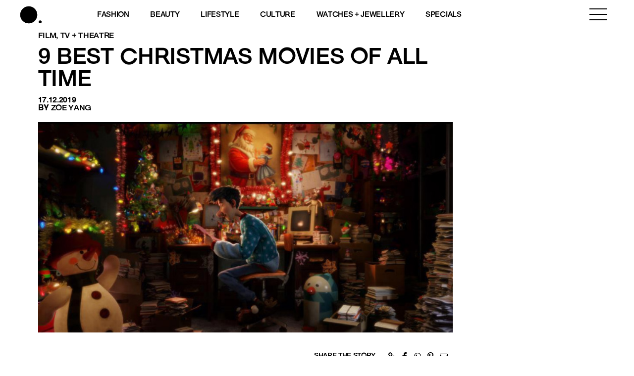

--- FILE ---
content_type: text/html; charset=utf-8
request_url: https://www.google.com/recaptcha/api2/aframe
body_size: 184
content:
<!DOCTYPE HTML><html><head><meta http-equiv="content-type" content="text/html; charset=UTF-8"></head><body><script nonce="LJ8tfXMHFih2_cBbkPPjfA">/** Anti-fraud and anti-abuse applications only. See google.com/recaptcha */ try{var clients={'sodar':'https://pagead2.googlesyndication.com/pagead/sodar?'};window.addEventListener("message",function(a){try{if(a.source===window.parent){var b=JSON.parse(a.data);var c=clients[b['id']];if(c){var d=document.createElement('img');d.src=c+b['params']+'&rc='+(localStorage.getItem("rc::a")?sessionStorage.getItem("rc::b"):"");window.document.body.appendChild(d);sessionStorage.setItem("rc::e",parseInt(sessionStorage.getItem("rc::e")||0)+1);localStorage.setItem("rc::h",'1769384270942');}}}catch(b){}});window.parent.postMessage("_grecaptcha_ready", "*");}catch(b){}</script></body></html>